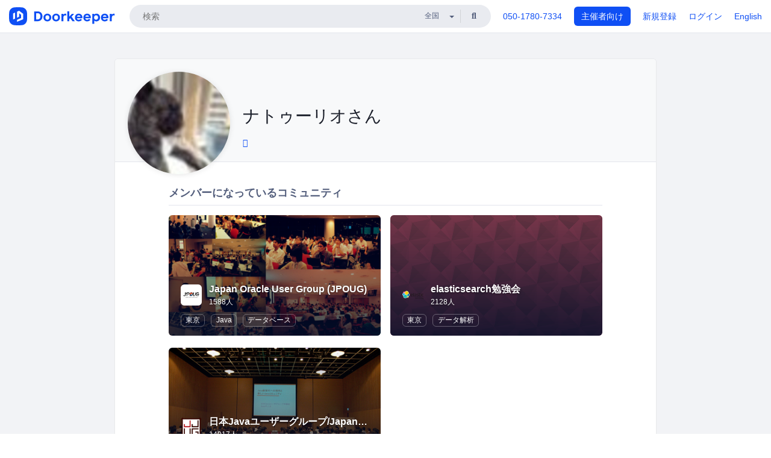

--- FILE ---
content_type: text/html; charset=utf-8
request_url: https://www.doorkeeper.jp/users/jiybct048816n05httm4l916v5q4nz
body_size: 7440
content:
<!DOCTYPE html>
<html lang='ja'>
<head>
<meta content='text/html;charset=UTF-8' http-equiv='content-type'>
<meta charset='utf-8'>
<meta content='IE=Edge,chrome=1' http-equiv='X-UA-Compatible'>
<meta content='width=device-width,initial-scale=1,maximum-scale=1,user-scalable=no' name='viewport'>
<meta content='telephone=no' name='format-detection'>
<meta content='195702240496602' property='fb:app_id'>
<title>
ナトゥーリオさん | Doorkeeper
</title>
<link rel="icon" type="image/x-icon" href="https://doorkeeper.jp/assets/favicon-2e40be8f198ee3cb97dccbfbb3959374981ae0164d4f349e1787ff5f4c336af8.ico" />
<link href='https://www.doorkeeper.jp/users/jiybct048816n05httm4l916v5q4nz?locale=en' hreflang='en' rel='alternate'>
<link href='https://www.doorkeeper.jp/users/jiybct048816n05httm4l916v5q4nz' hreflang='ja' rel='alternate'>
<link href='https://www.doorkeeper.jp/users/jiybct048816n05httm4l916v5q4nz' rel='canonical'>

<link rel="stylesheet" href="https://doorkeeper.jp/assets/fontawesome-6d53862a62d9076af1e6640213de3ab8114672a22f11aca4a0dd505304dea878.css" media="all" />
<link rel="stylesheet" href="https://doorkeeper.jp/assets/application-a7ca6442b36ff357134ea76775c81570b8873fe6fd80ba91fc22f78c56b3a689.css" media="all" />
<script src="https://doorkeeper.jp/assets/application-1c082e4d4428bb024ff379de01801b67c9e614217f5653cdf1dc3d215a8ac813.js" async="async"></script>
<script src="https://doorkeeper.jp/packs/js/app-774bc3e2b960369073bc.js" async="async"></script>
<link rel="stylesheet" href="https://doorkeeper.jp/packs/css/app-5989d222.css" async="async" media="screen" />
<meta name="csrf-param" content="authenticity_token" />
<meta name="csrf-token" content="w8bNUcaU4d1Oz6+VFLT0H9YgNJ6iFmIUirDD6y8grJL3iKNPMN6LzKpZLv25YlWRjUuuh9xT7MEctP6BD8xR4A==" />
<script async src="https://www.googletagmanager.com/gtag/js?id=UA-15834284-1"></script>
<script>
  window.dataLayer = window.dataLayer || [];
  function gtag(){dataLayer.push(arguments);}
  gtag('js', new Date());
  gtag('config', 'UA-15834284-1'); // Universal Analytics property.
 
    gtag('config', 'G-RCGBRG13Y4'); // Google Analytics 4 property.
  
</script>
<script async='' src='https://www.googletagmanager.com/gtag/js?id=G-RCGBRG13Y4'></script>
<script>
  window.dataLayer = window.dataLayer || []; 
  function gtag(){dataLayer.push(arguments);} 
  gtag('js', new Date()); 
  gtag('config', 'G-RCGBRG13Y4');
</script>
<script>
  (function(w,d,s,l,i) {
    w[l]=w[l]||[];
    w[l].push({'gtm.start': new Date().getTime(),event:'gtm.js'});
    var f=d.getElementsByTagName(s)[0],
    j=d.createElement(s),dl=l!='dataLayer'?'&l='+l:'';
    j.async=true;
    j.src='https://www.googletagmanager.com/gtm.js?id='+i+dl;
    f.parentNode.insertBefore(j,f);
  })(window,document,'script','dataLayer','GTM-PPDS423');
</script>

<link rel="preload" as="style" href="https://glass.io/integration/glass.min.css" onload="this.onload=null;this.rel='stylesheet'" />
<script>
  window.glassApiKey = 'eurZwW4nhD1V8etacAW83Att';
  var s = document.createElement("script");
  s.type = "text/javascript";
  s.async = true;
  s.src = "https://glass.io/integration/glass.min.js";
  function load() {
    Glass.init();
  }
  s.onload = load;
  document.head.appendChild(s);
</script>
<script type="text/javascript">!function(e,t,n){function a(){var e=t.getElementsByTagName("script")[0],n=t.createElement("script");n.type="text/javascript",n.async=!0,n.src="https://beacon-v2.helpscout.net",e.parentNode.insertBefore(n,e)}if(e.Beacon=n=function(t,n,a){e.Beacon.readyQueue.push({method:t,options:n,data:a})},n.readyQueue=[],"complete"===t.readyState)return a();e.attachEvent?e.attachEvent("onload",a):e.addEventListener("load",a,!1)}(window,document,window.Beacon||function(){});</script>
<script type="text/javascript">
  window.Beacon('init', '9329d34b-d6c4-4abc-8115-ed0066b505cb')
</script>

<script>
//<![CDATA[
      (function(e,b){if(!b.__SV){var a,f,i,g;window.mixpanel=b;a=e.createElement("script");
      a.type="text/javascript";a.async=!0;a.src=("https:"===e.location.protocol?"https:":"http:")+
      '//cdn.mxpnl.com/libs/mixpanel-2.2.min.js';f=e.getElementsByTagName("script")[0];
      f.parentNode.insertBefore(a,f);b._i=[];b.init=function(a,e,d){function f(b,h){
      var a=h.split(".");2==a.length&&(b=b[a[0]],h=a[1]);b[h]=function(){b.push([h].concat(
      Array.prototype.slice.call(arguments,0)))}}var c=b;"undefined"!==typeof d?c=b[d]=[]:
      d="mixpanel";c.people=c.people||[];c.toString=function(b){var a="mixpanel";"mixpanel"!==d&&(a+="."+d);
      b||(a+=" (stub)");return a};c.people.toString=function(){return c.toString(1)+".people (stub)"};
      i="disable track track_pageview track_links track_forms register register_once alias unregister identify name_tag set_config people.set people.set_once people.increment people.append people.track_charge people.clear_charges people.delete_user".split(" ");
      for(g=0;g<i.length;g++)f(c,i[g]); b._i.push([a,e,d])};b.__SV=1.2}})(document,window.mixpanel||[]);
      mixpanel.init("2d0a9fadc66f322337b0428d60907db5");

//]]>
</script></head>
<body>
<!-- Google Tag Manager (noscript) -->
<noscript>
<iframe height='0' src='https://www.googletagmanager.com/ns.html?id=GTM-PPDS423' style='display:none;visibility:hidden' width='0'></iframe>
</noscript>
<!-- End Google Tag Manager (noscript) -->

<header class='app-header'>
<div class='app-header-inner'>
<div class='app-header-brand'>
<a class="doorkeeper" href="https://www.doorkeeper.jp/"><img alt="Doorkeeper" src="https://doorkeeper.jp/assets/logo-966182d4b3e6dab86edb746a9f7681769fc3928fc73b2776bbf36e3bc18d2674.svg" /></a>
</div>
<div class='app-header-search'>
<form class="search-form form" role="search" action="https://www.doorkeeper.jp/events" accept-charset="UTF-8" method="get">
<div class='search-compact'>
<div class='search-compact-inner'>
<input type="text" name="q" id="q" value="" class="search-compact-field" placeholder="検索" />
<div class='search-compact-location'>
<select name="prefecture_id" id="prefecture_id" class="search-compact-dropdown"><option value="">全国</option><option value="hokkaido">北海道</option>
<option value="aomori">青森</option>
<option value="iwate">岩手</option>
<option value="miyagi">宮城</option>
<option value="akita">秋田</option>
<option value="yamagata">山形</option>
<option value="fukushima">福島</option>
<option value="ibaraki">茨城</option>
<option value="tochigi">栃木</option>
<option value="gunma">群馬</option>
<option value="saitama">埼玉</option>
<option value="chiba">千葉</option>
<option value="tokyo">東京</option>
<option value="kanagawa">神奈川</option>
<option value="niigata">新潟</option>
<option value="toyama">富山</option>
<option value="ishikawa">石川</option>
<option value="fukui">福井</option>
<option value="yamanashi">山梨</option>
<option value="nagano">長野</option>
<option value="gifu">岐阜</option>
<option value="shizuoka">静岡</option>
<option value="aichi">愛知</option>
<option value="mie">三重</option>
<option value="shiga">滋賀</option>
<option value="kyoto">京都</option>
<option value="osaka">大阪</option>
<option value="hyogo">兵庫</option>
<option value="nara">奈良</option>
<option value="wakayama">和歌山</option>
<option value="tottori">鳥取</option>
<option value="shimane">島根</option>
<option value="okayama">岡山</option>
<option value="hiroshima">広島</option>
<option value="yamaguchi">山口</option>
<option value="tokushima">徳島</option>
<option value="kagawa">香川</option>
<option value="ehime">愛媛</option>
<option value="kochi">高知</option>
<option value="fukuoka">福岡</option>
<option value="saga">佐賀</option>
<option value="nagasaki">長崎</option>
<option value="kumamoto">熊本</option>
<option value="oita">大分</option>
<option value="miyazaki">宮崎</option>
<option value="kagoshima">鹿児島</option>
<option value="okinawa">沖縄</option></select>
</div>
<div class='search-compact-submit'>
<button type="submit" class="search-compact-btn"><i class="fas fa-search"></i></button>
</div>
</div>
</div>
</form>


</div>
<div class='app-header-nav'>
<nav class='app-header-nav-list'>
<div class='app-header-nav-item'><a href="tel:8105017807334">050-1780-7334</a></div>
<div class='app-header-nav-item hidden-xxs'><a class="btn btn-primary btn-block" href="https://www.doorkeeper.jp/organizers?locale=ja">主催者向け</a></div>
<div class='app-header-nav-item hidden-xxs'><a href="https://manage.doorkeeper.jp/user/sign_up">新規登録</a></div>
<div class='app-header-nav-item'><a href="https://manage.doorkeeper.jp/user/sign_in">ログイン</a></div>
<div class='app-header-nav-item hidden-xxs'><a rel="nofollow" href="https://www.doorkeeper.jp/users/jiybct048816n05httm4l916v5q4nz?locale=en&amp;switch_locale=true">English</a></div>
<div class='app-header-search-mobile' style='margin-right: 0; margin-left: 20px;'>
<button id='mobile-search-btn'>
<i class="fas fa-search search-icon"></i>
<i class="fas fa-times close-icon"></i>
</button>
</div>
</nav>
</div>
</div>
</header>


<div class='content client-full-width'>
<div class='client-container'>
<div class='community-page profile-page'>
<div class='community-header community-header-large'>
<div class='community-header-inner'>
<div class='community-header-info'>
<div class='community-profile-picture'>
<img class="user-avatar" src="https://doorkeeper.jp/rails/active_storage/representations/proxy/eyJfcmFpbHMiOnsibWVzc2FnZSI6IkJBaHBBMmJzQWc9PSIsImV4cCI6bnVsbCwicHVyIjoiYmxvYl9pZCJ9fQ==--80314a6bdbf995a4d8edf36a44591c5813bb72a4/eyJfcmFpbHMiOnsibWVzc2FnZSI6IkJBaDdCem9MWm05eWJXRjBTU0lJYW5CbkJqb0dSVlE2RTNKbGMybDZaVjkwYjE5bWFXeHNXd2RwQXBBQmFRS1FBUT09IiwiZXhwIjpudWxsLCJwdXIiOiJ2YXJpYXRpb24ifX0=--4c6c026888656e171ab51f17f40ad058985fc485/54aRycve_normal.jpg" width="50" height="50" />
</div>
<div class='community-header-large-wrap'>
<div class='community-title'>
ナトゥーリオさん
</div>
<div class='social-links'>
<a class="external-profile-link" title="ナトゥーリオさん" data-toggle="tooltip" href="http://twitter.com/natuliooh"><i class="fab fa-twitter"></i></a>
</div>
</div>
</div>
</div>
</div>
<div class='community-content'>
<div class='community-block expandable-group-list expandable-group-list-collapsed' id='normal-groups'>
<div class='community-container'>
<h2 class='community-section-title'>メンバーになっているコミュニティ</h2>
<div class='global-group-list' data-click-track-properties='{&quot;type&quot;:&quot;Group&quot;,&quot;page&quot;:1,&quot;source&quot;:&quot;Profile&quot;}' data-click-track='Discovery result'>
<div class='panel-grid tighter'>
<div class='panel-item group-panel-item'>
<div class='group-card'>
<a href="https://jpoug.doorkeeper.jp/"><div class='group-card-image'><img class="lazy" data-src="https://doorkeeper.jp/rails/active_storage/representations/proxy/eyJfcmFpbHMiOnsibWVzc2FnZSI6IkJBaHBBd25DQVE9PSIsImV4cCI6bnVsbCwicHVyIjoiYmxvYl9pZCJ9fQ==--f6188fa83c0675e2362fdcac66e8ea13043b2f89/eyJfcmFpbHMiOnsibWVzc2FnZSI6IkJBaDdCem9MWm05eWJXRjBTU0lJY0c1bkJqb0dSVlE2RTNKbGMybDZaVjkwYjE5bWFXeHNXd2RwQW53QmFRSUVBUT09IiwiZXhwIjpudWxsLCJwdXIiOiJ2YXJpYXRpb24ifX0=--60bc8a0a90ad3b03a56d4ae58afbfa092137a916/8954_normal_1391876407_RTandLTImage2014.png" src="[data-uri]" /></div>
<div class='group-card-overlay'></div>
</a><div class='group-card-body'>
<div class='group-card-info'>
<div class='group-card-logo'><a href="https://jpoug.doorkeeper.jp/"><img alt="Japan Oracle User Group (JPOUG)" src="https://doorkeeper.jp/rails/active_storage/representations/proxy/eyJfcmFpbHMiOnsibWVzc2FnZSI6IkJBaHBBNUpsQVE9PSIsImV4cCI6bnVsbCwicHVyIjoiYmxvYl9pZCJ9fQ==--7ea406d9e0d1de0e36f9e23dd22fd0d795c753be/eyJfcmFpbHMiOnsibWVzc2FnZSI6IkJBaDdCem9MWm05eWJXRjBTU0lJYW5CbkJqb0dSVlE2RTNKbGMybDZaVjloYm1SZmNHRmtXd2RwQWNocEFjZz0iLCJleHAiOm51bGwsInB1ciI6InZhcmlhdGlvbiJ9fQ==--ed21893bc3f6dbb42a45b555f9878f5434977670/425476_296585697072491_861241863_n.jpg" /></a></div>
<div class='group-card-title-wrap'>
<h3 class='group-card-title'><a href="https://jpoug.doorkeeper.jp/">Japan Oracle User Group (JPOUG)</a></h3>
<small>1588人</small>
</div>
</div>
<div class='list-inline'>
<a class="label label-link" href="https://www.doorkeeper.jp/prefectures/tokyo">東京</a>
<a class="label label-link" href="https://www.doorkeeper.jp/topics/java">Java</a>
<a class="label label-link" href="https://www.doorkeeper.jp/topics/database">データベース</a>
</div>
</div>
</div>
</div>
<div class='panel-item group-panel-item'>
<div class='group-card'>
<a href="https://elasticsearch.doorkeeper.jp/"><div class='group-card-image'><!-- Placeholder image from https://www.transparenttextures.com/ (CC BY-SA 3.0) --><img style="background-color: #C6466D" class="lazy" data-src="https://doorkeeper.jp/assets/group_list_image_placeholder-0d2e90cf45a3ade3334b9bcbcd05a33929b2bf9de8211064997d5227625fe6e1.png" src="[data-uri]" /></div>
<div class='group-card-overlay'></div>
</a><div class='group-card-body'>
<div class='group-card-info'>
<div class='group-card-logo'><a href="https://elasticsearch.doorkeeper.jp/"><img alt="elasticsearch勉強会" src="https://doorkeeper.jp/rails/active_storage/representations/proxy/eyJfcmFpbHMiOnsibWVzc2FnZSI6IkJBaHBBMEZtQVE9PSIsImV4cCI6bnVsbCwicHVyIjoiYmxvYl9pZCJ9fQ==--8c942b146bbaf528e23b1b1ec700c9435de6452b/eyJfcmFpbHMiOnsibWVzc2FnZSI6IkJBaDdCem9MWm05eWJXRjBTU0lJY0c1bkJqb0dSVlE2RTNKbGMybDZaVjloYm1SZmNHRmtXd2RwQWNocEFjZz0iLCJleHAiOm51bGwsInB1ciI6InZhcmlhdGlvbiJ9fQ==--e0e57e8ab7f02a9e57804bb53ef80c2bdc861848/elastic_usergroup.png" /></a></div>
<div class='group-card-title-wrap'>
<h3 class='group-card-title'><a href="https://elasticsearch.doorkeeper.jp/">elasticsearch勉強会</a></h3>
<small>2128人</small>
</div>
</div>
<div class='list-inline'>
<a class="label label-link" href="https://www.doorkeeper.jp/prefectures/tokyo">東京</a>
<a class="label label-link" href="https://www.doorkeeper.jp/topics/data-analysis">データ解析</a>
</div>
</div>
</div>
</div>
<div class='panel-item group-panel-item'>
<div class='group-card'>
<a href="https://jjug.doorkeeper.jp/"><div class='group-card-image'><img class="lazy" data-src="https://doorkeeper.jp/rails/active_storage/representations/proxy/eyJfcmFpbHMiOnsibWVzc2FnZSI6IkJBaHBBeFhDQVE9PSIsImV4cCI6bnVsbCwicHVyIjoiYmxvYl9pZCJ9fQ==--5c10b6a02808154836157c22b371b564b2e76fe5/eyJfcmFpbHMiOnsibWVzc2FnZSI6IkJBaDdCem9MWm05eWJXRjBTU0lJYW5CbkJqb0dSVlE2RTNKbGMybDZaVjkwYjE5bWFXeHNXd2RwQW53QmFRSUVBUT09IiwiZXhwIjpudWxsLCJwdXIiOiJ2YXJpYXRpb24ifX0=--3f14007fe4e589c7c331a310548041babd9e0a05/470854836_28e4236c1e.jpg" src="[data-uri]" /></div>
<div class='group-card-overlay'></div>
</a><div class='group-card-body'>
<div class='group-card-info'>
<div class='group-card-logo'><a href="https://jjug.doorkeeper.jp/"><img alt="日本Javaユーザーグループ/Japan Java User Group" src="https://doorkeeper.jp/rails/active_storage/representations/proxy/eyJfcmFpbHMiOnsibWVzc2FnZSI6IkJBaHBBOHRsQVE9PSIsImV4cCI6bnVsbCwicHVyIjoiYmxvYl9pZCJ9fQ==--ae6bb26c45e50ee6b03f8766fcd3a2521d2205f6/eyJfcmFpbHMiOnsibWVzc2FnZSI6IkJBaDdCem9MWm05eWJXRjBTU0lJY0c1bkJqb0dSVlE2RTNKbGMybDZaVjloYm1SZmNHRmtXd2RwQWNocEFjZz0iLCJleHAiOm51bGwsInB1ciI6InZhcmlhdGlvbiJ9fQ==--e0e57e8ab7f02a9e57804bb53ef80c2bdc861848/jjug_brown_256x256.png" /></a></div>
<div class='group-card-title-wrap'>
<h3 class='group-card-title'><a href="https://jjug.doorkeeper.jp/">日本Javaユーザーグループ/Japan Java User Group</a></h3>
<small>14017人</small>
</div>
</div>
<div class='list-inline'>
<a class="label label-link" href="https://www.doorkeeper.jp/prefectures/tokyo">東京</a>
<a class="label label-link" href="https://www.doorkeeper.jp/topics/java">Java</a>
<a class="label label-link" href="https://www.doorkeeper.jp/topics/software-development">ソフトウェア開発</a>
<a class="label label-link" href="https://www.doorkeeper.jp/topics/programming">プログラミング</a>
<a class="label label-link" href="https://www.doorkeeper.jp/topics/information-technology">IT</a>
</div>
</div>
</div>
</div>

</div>
</div>

<div class='expandable-group-list-button-wrapper hidden'>
<a class='btn btn-default' href='#normal-groups'>もっと見る</a>
</div>
</div>
</div>
<div class='community-block'>
<div class='community-container'>
<h2 class='community-section-title'>興味があるトピック</h2>
<div class='row row-with-col-spacing'>
<div class='col-md-4 col-sm-4 col-xs-6'><a class="label label-link label-full" href="/topics/java">Java</a></div>
<div class='col-md-4 col-sm-4 col-xs-6'><a class="label label-link label-full" href="/topics/scala">Scala</a></div>
<div class='col-md-4 col-sm-4 col-xs-6'><a class="label label-link label-full" href="/topics/database">データベース</a></div>
<div class='col-md-4 col-sm-4 col-xs-6'><a class="label label-link label-full" href="/topics/data-analysis">データ解析</a></div>
</div>
</div>
</div>
</div>
</div>

</div>
</div>
<footer class='app-footer'>
<div class='app-footer-inner'>
<div class='app-footer-block'>
<div class='app-footer-cta'>
<p class='app-footer-heading'>Doorkeeperでイベントを開催して、人が集まるコミュニティを作りませんか？</p>
<a class="btn btn-primary btn-lg" data-click-track="Footer head community" href="https://manage.doorkeeper.jp/user/sign_up?continue=%2Fgroups%2Fnew">コミュニティを作ってみる！</a>
<a class="btn btn-default btn-lg" data-click-track="Footer how it works" href="https://www.doorkeeper.jp/how-it-works">詳しくはこちら</a>
</div>
<div class='app-footer-main'>
<div class='app-footer-main-col'>
<h4>Doorkeeper</h4>
<ul class='list-unstyled'>
<li><a href="https://www.doorkeeper.jp/how-it-works">Doorkeeperの仕組み</a></li>
<li><a href="https://www.doorkeeper.jp/features">機能</a></li>
<li><a href="https://www.doorkeeper.jp/about">会社概要</a></li>
<li><a href="https://www.doorkeeper.jp/pricing">料金プラン</a></li>
<li><a href="https://www.doorkeeper.jp/organizer-stories">主催者ストーリー</a></li>
<li><a href="https://www.doorkeeper.jp/news">ニュース</a></li>
<li><a href="https://www.doorkeeper.jp/blog">ブログ</a></li>
</ul>
</div>
<div class='app-footer-main-col'>
<h4>リソース</h4>
<ul class='list-unstyled'>
<li><a data-beacon-toggle="true" href="https://support.doorkeeper.jp/">ヘルプ</a></li>
<li><a href="https://www.doorkeeper.jp/%E3%82%A4%E3%83%99%E3%83%B3%E3%83%88%E4%BC%81%E7%94%BB">イベント企画</a></li>
<li><a href="https://www.doorkeeper.jp/%E4%BC%9A%E5%A0%B4">勉強会会場</a></li>
<li><a href="https://www.doorkeeper.jp/developer/api">API</a></li>
<li><a href="https://www.doorkeeper.jp/topics">人気のトピック</a></li>
<li><a href="https://www.doorkeeper.jp/events/recently_published">公開されたばかりのイベント</a></li>
</ul>
</div>
</div>
</div>
<div class='app-footer-block'>
<ul class='list-unstyled list-inline'>
<li><a href="https://www.doorkeeper.jp/terms">利用規約</a></li>
<li><a href="https://www.doorkeeper.jp/privacy">プライバシーポリシー</a></li>
<li><a href="https://www.doorkeeper.jp/security">セキュリティ</a></li>
<li><a href="https://www.doorkeeper.jp/report_copyright_infringment">著作権侵害の報告について</a></li>
<li><a href="https://www.doorkeeper.jp/legal">特定商取引法に基づく表記</a></li>
</ul>
<div class='locale-switch'><a rel="nofollow" href="https://www.doorkeeper.jp/users/jiybct048816n05httm4l916v5q4nz?locale=en&amp;switch_locale=true">English</a></div>
</div>
</div>
</footer>

<div id='jstemplates'></div>

<div class='modal fade' id='modal_overlay' role='dialog' tabindex='-1'>
<div class='modal-dialog'>
<div class='modal-content'>
<div class='unloaded-state'>
<div class="modal-header"><button type="button" class="close" data-dismiss="modal" aria-label="Close"><span aria-hidden="true">&times;</span></button><h4 class="modal-title">送信中...</h4></div>
<div class='modal-body'>
<div class='text-center'>
<i class="fas fa-sync fa-spin fa-4x"></i>
</div>
</div>
<div class='modal-footer'>
<a class='btn btn-default' data-dismiss='modal' href='#'>閉じる</a>
</div>
</div>
<div class='loaded-state'></div>
</div>
</div>
</div>

<script>
  mixpanel.register_once({
    'First URL': 'https://www.doorkeeper.jp/users/jiybct048816n05httm4l916v5q4nz'
  });
</script>
<script>
//<![CDATA[
mixpanel.track("Discovery", {"type":"Group","page":1,"source":"Profile"});
//]]>
</script></body>
</html>
